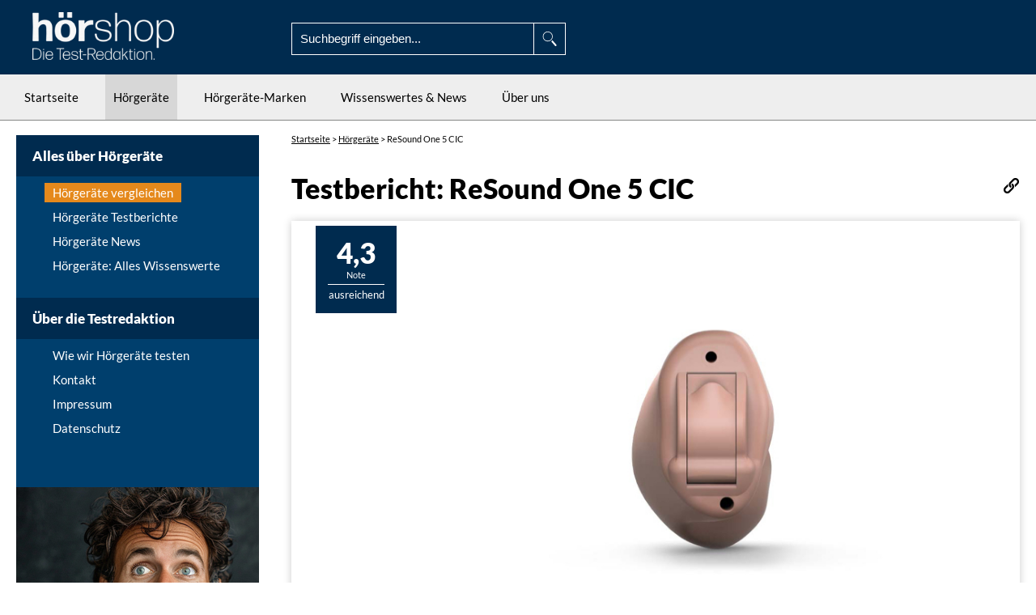

--- FILE ---
content_type: text/html; charset=UTF-8
request_url: https://www.hoershop.com/hoergeraete/testbericht/resound-one-5-cic-getestet-43772
body_size: 17004
content:
<!doctype html>
<html lang="de">

<head>
    <script src="https://www.zielbewusst-marketing.de/ccm19/public/app.js?apiKey=93ec13ac9e94149a25543cd70c67600c7149fc9e109082a3&amp;domain=d9fa240" referrerpolicy="origin"></script>
<meta charset="utf-8">
<meta name="viewport" content="width=device-width, initial-scale=1.0">

<link rel="apple-touch-icon" sizes="180x180" href="/img/system/favicon/apple-touch-icon.png?v=003">
<link rel="icon" type="image/png" sizes="32x32" href="/img/system/favicon/favicon-32x32.png?v=003">
<link rel="icon" type="image/png" sizes="16x16" href="/img/system/favicon/favicon-16x16.png?v=003">
<link rel="manifest" href="/img/system/favicon/site.webmanifest?v=003">
<link rel="mask-icon" href="/img/system/favicon/safari-pinned-tab.svg?v=003" color="#5bbad5">
<link rel="shortcut icon" href="/img/system/favicon/favicon.ico?v=003">
<meta name="msapplication-TileColor" content="#da532c">
<meta name="msapplication-config" content="/img/system/favicon/browserconfig.xml?v=003">
<meta name="theme-color" content="#ffffff">

<!-- STYLESHEET -->
<link rel="stylesheet" href="/assets/vendor/uikit/css/uikit.min.css?v=5" type="text/css" />
<link rel="stylesheet" href="/assets/vendor/ionicons/css/ionicons.min.css" type="text/css" />
<link rel="stylesheet" href="/assets/css/style.min.css?v=462" type="text/css" />
<style>.hide-onload{display:none!important;}</style>

<script>
    var _paq = window._paq = window._paq || [];
    /* tracker methods like "setCustomDimension" should be called before "trackPageView" */
    _paq.push(["setDomains", ["*.www.hoershop.com"]]);
    _paq.push(['trackPageView']);
    _paq.push(['disableCookies']);
    _paq.push(['enableLinkTracking']);
    _paq.push(['trackAllContentImpressions']);
    (function () {
        var u = "//hoershop.trustify.de/stats/";
        _paq.push(['setTrackerUrl', u + 'matomo.php']);
        _paq.push(['setSiteId', '1']);
        var d = document, g = d.createElement('script'), s = d.getElementsByTagName('script')[0];
        g.type = 'text/javascript';
        g.async = true;
        g.defer = true;
        g.src = u + 'matomo.js';
        s.parentNode.insertBefore(g, s);
    })();
</script>
<noscript><p><img src="//hoershop.trustify.de/stats/matomo.php?idsite=1&amp;rec=1" style="border:0;" alt="" /></p></noscript>

<!-- Google tag (gtag.js) Datenstream hoershop.com - GA4 -->
<script async src="https://www.googletagmanager.com/gtag/js?id=G-WRDTFFV3FM"></script>
<script> window.dataLayer = window.dataLayer || []; function gtag(){dataLayer.push(arguments);} gtag('js', new Date()); gtag('config', 'G-WRDTFFV3FM'); </script>
<!-- End Google tag -->

<script src="/assets/js/jquery-2.2.4.min.js" type="text/javascript"></script>
<script src="/assets/js/suche_laden.js?9518" type="text/javascript"></script>

<!-- Google AdSense -->
<script data-ad-client="ca-pub-7813739572192231" async src="https://pagead2.googlesyndication.com/pagead/js/adsbygoogle.js"></script>
<!-- End Google AdSense -->
	<title>Testbericht: ReSound One 5 CIC</title>
	<meta name="description" content="Hörgeräte-Test ★ ReSound One 5 CIC. Noten für: Hören, Bedienung, Streamen & Einfachheit. Jetzt den Testbericht lesen">
	<meta property="og:image" content="https://www.hoershop.com/hoergeraete/assets/images/devices/resound-one-cic-light-beige.jpg"/>
	<link rel="canonical" href="https://www.hoershop.com/hoergeraete/testbericht/resound-one-5-cic-getestet-43772"/>
	<meta name="ZOOMPAGEBOOST" content="0">
	<meta name="robots" content="index, follow, archive"/>

</head>

<body class="hoergeraete vergleich">
<div id="page">
	<!-- HEADER -->
	<div id="page-header" class="sticky-header uk-sticky" uk-sticky="top: 90; media:1024">
		<header>
            		<div id="uppermenu" class="wrap">
			<div id="mobile-menu-toggle" style="display:none">
				<a href="javascript:"><i class="ion-navicon"></i></a>
			</div>
			<div id="logo" itemscope itemtype="http://schema.org/Organization">
				<a class="desktop hide-on-sticky" itemprop="url" href="/"><img src="/img/system/logo.png" alt="HörShop Logo" width="175" title="HörShop - die Hörgeräte-Testredaktion" itemprop="logo"/></a>
				<a class="mobile" href="/"><img src="/img/system/logo-mobile.png" alt="HörShop Logo" title="Hörgeräte-Zubehör von HörShop"/></a>
				<a class="desktop-sticky show-on-sticky" href="/"><img src="/img/system/logo-mobile.png" alt="HörShop Logo" title="HörShop - die Hörgeräte-Testredaktion"></a>
			</div>
			<div id="search" class="hide-on-sticky">
				<div itemscope itemtype="http://schema.org/WebSite">
					<link itemprop="url" content="https://www.hoershop.com/"/>
					<form itemprop="potentialAction" itemscope itemtype="http://schema.org/SearchAction" method="get" action="/infos/suche/mysearch.php">
						<meta itemprop="target" content="https://www.hoershop.com/infos/suche/mysearch.php?q={zoom_query}"/>
						<input itemprop="query-input" type="search" name="zoom_query" placeholder="Suchbegriff eingeben..."   />
						<input type="submit" />
					</form>
				</div>
			</div>
			<div id="topmenu">
				<ul class="nolist horizontal">
					<!-- SUCHE -->
					<li class="mobile-search hide-onload mobile-lupe"></li>
					<div class="dropdown mobile-search-field hide-onload" uk-dropdown="pos:top-right">
						<div class="triangle" style="display:none"></div>
						<form method="get" action="/infos/suche/mysearch.php">
							<input type="search" name="zoom_query" placeholder="Suchbegriff eingeben ..." />
						</form>	
					</div>
				</ul>
			</div>
		</div>
		<div class="clear"></div>
            				<div id="horizontal-menu">
					<div class="wrap">
						<ul>
							<li>
								<a href="/" class="startseite" title="Zur Startseite">Startseite</a>
							</li>
							<li>
								<a href="/info/hoergeraete-news/testsieger-hoergeraete-1045" class="hoergeraete">Hörgeräte</a>
								<ul class="nolist">
									<li><a href="/hoergeraete/suche" class="vergleich">Hörgeräte vergleichen</a></li>
									<li><a href="/hoergeraete/testbericht/" class="test">Hörgeräte-Testberichte</a></li>
								</ul>
							</li>
							<li>
								<a href="/info/" class="news">Hörgeräte-Marken</a>
								<ul class="nolist">
									<li> <a href="/info/hersteller/bernafon/bernafon-viron-hoergeraete-1689">Bernafon Viron</a></li>
									<li> <a href="/info/hersteller/hansaton/hansaton-fokus-3913">Hansaton Fokus</a></li>
									<li> <a href="/info/hersteller/oticon/oticon-opn-s-hoergeraete-3-top-features-612">Oticon OPN S</a></li>
									<li> <a href="/info/hersteller/oticon/oticon-more-hoergeraete-uebersicht-1463">Oticon More</a></li>
									<li> <a href="/info/hersteller/phonak/phonak-lumity-3785">Phonak Lumity</a></li>
									<li> <a href="/info/hersteller/phonak/phonak-paradise-hoergeraete-uebersicht-316">Phonak Paradise</a></li>
									<li> <a href="/info/hersteller/phonak/phonak-marvel-hoergeraete-uebersicht-382">Phonak Marvel</a></li>
									<li> <a href="/info/hersteller/resound/resound-nexia-4454">ReSound Nexia</a></li>
									<li> <a href="/info/hersteller/resound/resound-one-hoergeraete-uebersicht-979">ReSound One</a></li>
									<li> <a href="/info/hersteller/resound/resound-quattro-hoergeraete-uebersicht-352">ReSound LiNX Quattro</a></li>
									<li> <a href="/info/hersteller/signia/signia-ix-4309">Signia IX</a></li>
									<li> <a href="/info/hersteller/signia/signia-ax-2350">Signia AX</a></li>
									<li> <a href="/info/hersteller/starkey/starkey-evolv-ai-2508">Starkey Evolv AI</a></li>
									<li> <a href="/info/hersteller/starkey/starkey-genesis-ai-4502">Starkey Genesis AI</a></li>
									<li> <a href="/info/hersteller/starkey/starkey-livio-ai-hoergeraete-850">Starkey Livio AI</a></li>
									<li> <a href="/info/hersteller/unitron/unitron-vivante-3790">Unitron Vivante</a></li>
									<li> <a href="/info/hersteller/unitron/unitron-dx-hoergeraete-uebersicht-1312">Unitron DX (Discover Next)</a></li>
									<li> <a href="/info/hersteller/widex/widex-moment-hoergeraete-932">Widex MOMENT</a></li>
								</ul>
							</li>
							<li>
								<a href="/info/" class="news">Wissenswertes &amp; News</a>
								<ul class="nolist">
									<li><a href="/info/hoergeraete-technik/im-ohr-hoergeraete-233">Im-Ohr-Hörgeräte</a></li>
									<li><a href="/info/hoergeraete-technik/unsichtbare-hoergeraete-172">Unsichtbare Hörgeräte</a></li>
									<li><a href="/info/hoergeraete-technik/exhoerer-hoergeraete-1054">Exhörer-Hörgeräte</a></li>
									<li><a href="/info/hoergeraete-technik/hoergeraete-und-die-krankenkasse-kostenuebernahme-2022-2307">Hörgeräte und die Krankenkasse</a></li>
									<li><a href="/info/allgemein/hoergeraete-ohne-zuzahlung-2695">Hörgeräte zum Nulltarif</a></li>
									<li><a href="/info/hoergeraete-technik/hoergeraetepreise-1056">Hörgerätepreise</a></li>
									<li><a href="/info/hoergeraete-technik/hoergeraete-ferneinstellung-880">Hörgeräte-Ferneinstellung</a></li>
									<li><a href="/info/hoergeraete-technik/gewoehnung-an-hoergeraete-1480">Gewöhnung an Hörgeräte</a></li>
									<li><a href="/info/besser-hoeren/mini-hoergeraete-vergleich-3084">Mini Hörgeräte</a></li>
									<li><a href="/info/hoergeraetezubehoer/hoergeraete-zubehoer-3260">Hörgeräte Zubehör</a></li>
									<li><a href="/info/hoergeraete-technik/hoergeraete-mit-bluetooth-3589">Hörgeräte mit Bluetooth</a></li>
									<li><a href="/info/hoergeraete-technik/frequenzkanaele-bei-hoergeraeten-241">Hörgeräte mit vielen Frequenzkanälen</a></li>
									<li><a href="/info/hoergeraete-news/testsieger-hoergeraete-1045">Testsieger Hörgeräte</a></li>
									<li><a href="/info/hoergeraete-news/eigenmarken-bei-hoergeraeten-2882">Eigenmarken bei Hörgeräten</a></li>
									<li><a href="/info/hoergeraete-news/hoergeraete-kaufen-expertentipps-1437">Hörgeräte kaufen</a></li>
									<li><a href="/info/hoergeraete-technik/technik-in-hoergeraeten-3816">Definitionen: Technik in Hörgeräten</a></li>
									<li><a href="/info/hoergeraete-technik/akku-hoergeraete-1267">Hörgeräte: Akku oder Batterie?</a></li>
									<li><a href="/info/hoergeraete-technik/raeumliches-hoeren-richtmikrofon-1055">Richtmikrofone: Räumliches Hören mit Hörgeräten</a></li>
									<li><a href="/info/besser-hoeren/schwerhoerigkeit-ab-wann-braucht-man-ein-horgerat-3317">Schwerhörigkeit: Ab wann braucht man ein Hörgerät?</a></li>
									<li><a href="/info/besser-hoeren/schwerhorigkeit-und-hyperakusis-3666">Schwerhörigkeit und Hyperakusis: wenn Geräusche zur Qual werden</a></li>
									<li><a href="/info/hoergeraete-technik/ip68-schutz-hoergeraete-1012">Hörgeräte mit IP68 (Schutz gegen Wasser)</a></li>
								</ul>
							</li>
							<li class="">
								<a href="/hoergeraete/testbericht/" class="uber-uns">Über uns</a>
								<ul class="nolist">
									<li><a href="/hoergeraete/testbericht/" class="test">Wie wir Hörgeräte testen</a></li>
									<li><a href="/infos/kontakt.php" class="kontaktseite">Kontakt</a></li>
									<li><a href="/infos/impressum.php" class="impressum">Impressum</a></li>
									<li><a href="/infos/datenschutzhinweis.php" class="datenschutz">Datenschutz</a></li>
								</ul>
							</li>
						</ul>
					</div>
				</div>

<style>
	#page-header.sticky-header {
    	height: 142px;
	}
	
	#horizontal-menu {
		background: #eee;
		border-bottom: 1px solid #868786;
		position: absolute;
		z-index: 90000;
		width: 100%;
	}
	
	.uk-sticky-fixed #horizontal-menu {
		margin-top: -27px;
	}
	
	#horizontal-menu ul {
		margin: 0px;
		padding: 0px;
	}
	
	#horizontal-menu ul li {
		list-style: none;
		display: inline-block;
		margin: 0px 20px 0px 0px;
	}
	
	#horizontal-menu ul li a {
		text-decoration: none;
		transition: 0.3s;
		padding: 17px 10px;
		display: inline-block;
	}
	
	#horizontal-menu ul li a:hover {
		background: #d7d7d7;
	}
	
	body.startseite #horizontal-menu ul li a.startseite, body.shop #horizontal-menu ul li a.shop, body.hoergeraete #horizontal-menu ul li a.hoergeraete, body.news #horizontal-menu ul li a.news, body.uber-uns #horizontal-menu ul li a.uber-uns, body.kontakt #horizontal-menu ul li a.kontakt  {
		background: #d7d7d7;
	}
	
	#horizontal-menu ul li ul {
		position: absolute;
		display: none;
		min-width: 200px;
		background: #002b4f;
		padding: 5px 15px;
	}
	
	#horizontal-menu ul li:hover ul {
		display: block;
	}
	
	#horizontal-menu ul li ul li {
		display: block;
		margin: 0px;
		padding: 0px;
		padding-bottom: 10px;
		border-bottom: 1px solid #fff;
		margin-top: 10px;
	}
	
	#horizontal-menu ul li ul li:last-child {
		border: 0px;
	}
	
	#horizontal-menu ul li ul li a {
		color: #fff;
		margin: 0px;
		padding: 0px;
	}
	
	#horizontal-menu ul li ul li a:hover {
		background: none;
		font-weight: 700;
	}
	
	.batterien #horizontal-menu ul li ul li a.batterien, .domes #horizontal-menu ul li ul li a.domes, .cerumen #horizontal-menu ul li ul li a.cerumen, .vergleich #horizontal-menu ul li ul li a.vergleich, .test #horizontal-menu ul li ul li a.test, .service #horizontal-menu ul li ul li a.service, .newsletter #horizontal-menu ul li ul li a.newsletter, .kundenstimmen #horizontal-menu ul li ul li a.kundenstimmen, .kontaktseite #horizontal-menu ul li ul li a.kontaktseite, .versandkosten #horizontal-menu ul li ul li a.versandkosten, .impressum #horizontal-menu ul li ul li a.impressum, .datenschutz #horizontal-menu ul li ul li a.datenschutz, .agb #horizontal-menu ul li ul li a.agb, .widerruf #horizontal-menu ul li ul li a.widerruf {
		background: none;
		font-weight: 700;
	}
	
	@media (max-width: 1023px) {
		#page-header.sticky-header {
			height: 50px;
		}
		
		#horizontal-menu {
			display: none;
		}
	}
</style>		</header>
	</div>

	<!-- HAUPTINHALT -->
	<div id="page-content">
		<div class="wrap">
			<div id="content" class="hoergeraete-detailseite">
				<!-- BREADCRUMBS -->
				<div class="breadcrumbs">
                        <span itemscope itemtype="http://schema.org/BreadcrumbList">
                            <span itemprop="itemListElement" itemscope itemtype="http://schema.org/ListItem">
                                <a href="/" itemprop="item" title=""><span itemprop="name">Startseite</span></a>
                                <meta itemprop="position" content="1"/>
                            </span> &gt;
                            <span itemprop="itemListElement" itemscope itemtype="http://schema.org/ListItem">
                                <a href="/hoergeraete/suche" itemprop="item" title=""><span itemprop="name">Hörgeräte</span></a>
                                <meta itemprop="position" content="2"/>
                            </span> &gt;
                            <span itemprop="itemListElement" itemscope itemtype="http://schema.org/ListItem">
                                <span itemprop="name">ReSound One 5 CIC</span>
                                <meta itemprop="position" content="3"/>
                            </span>
                        </span>
				</div>
				<section>
					<!-- CONTENT HEADER - BILD UND TEXT AUF BILD -->
					<header>
						<!-- The text field -->
						<input id="link-kopieren-input" type="text" value="https://www.hoershop.com/hoergeraete/testbericht/resound-one-5-cic-getestet-43772" style="opacity: 0;">
						<!-- The button used to copy the text -->
						<div id="link-kopieren" onclick="copyFunction()"></div>
						<script>
                            function copyFunction() {
                                /* Get the text field */
                                var copyText = document.getElementById("link-kopieren-input");

                                /* Select the text field */
                                copyText.select();
                                copyText.setSelectionRange(0, 99999); /* For mobile devices */

                                /* Copy the text inside the text field */
                                document.execCommand("copy");

                                /* Alert the copied text */
                                alert("Der Link wurde erfolgreich kopiert.");
                            }
						</script>


						<h1>
							Testbericht: ReSound One 5 CIC</h1>
						<div class="feature-image">
							<img src="https://www.hoershop.com/hoergeraete/assets/images/devices/resound-one-cic-light-beige.jpg?51673" alt="ReSound: hellbeiges Im-Ohr-Gerät" title="ReSound One 5 CIC: Klein und nahezu unsichtbar - so wünschen wir uns gutes, natürliches Hören."/>
						</div>
						<div class="feature-text">
							<div class="note">
								<span class="ziffer">4,3</span>
								<span class="small">Note</span>
								<span class="wort">ausreichend</span>
							</div>
						</div>
					</header>
                                        					<article>
						<!-- HAUPCONTEN FULLWIDTH -->
						<main>
							<div class="leftside">
								<h2>Das ReSound One 5 CIC									im Test</h2>
                                
                                									<p style="color:red;">Zu diesen Geräten gibt es bereits einen Nachfolger. Wir haben daher eine Abwertung vorgenommen. Die aktuellen Hörgeräte finden Sie über unseren großen <a href=https://www.hoershop.com/hoergeraete/suche>Hörgerätevergleich</a>.</p>
                                								<p><p>ReSound stellt mit One 5 CIC ein Modell aus einer noch moderaten Preiskategorie vor. Man kann damit leichte bis hochgradige Hörverluste ausgleichen. Es ist ein zierliches, kleines Hörgerät, das durch die Trageposition direkt im Gehörgang einen guten Klang liefert. Getragen wird es im Ohr.</p></p>
                                                                									<p class="highlight-info">Mit diesen kleinen Im-Ohr-Geräten komplettiert der Hersteller seine <a href=https://www.hoershop.com/info/hersteller/resound/resound-one-hoergeraete-uebersicht-979>Resound One</a>-Familie. Ein neuer Chip und kleinerer Verstärker ermöglichen diese diskrete Bauform.</p>
                                								<h2>Hörkomfort</h2>
								<p><p>Was ist den meisten Hörgeräteträgern lästig: Genau, die Nebengeräusche. Deshalb schauen wir uns als Erstes an, welche Komfortmerkmale das Testgerät enthält. Beim One 5 CIC ist eine solide Komfort-Programmierung durch den Hörakustiker möglich. Eine normale Störlärmunterdrückung ist auf jeden Fall vorhanden. Sie soll konstante Geräusche wie Straßenlärm oder das Rauschen der Klimaanlage dämpfen. In unserem Testgerät aus dem Hause ReSound haben wir etwas mehr Regeltiefe erhofft, aber – nun ja. </p>
<p>Immerhin, im One 5 CIC ist ein sogenannter Knallfilter enhalten. Aber ob der immer ausreicht? Wir sind glücklich, dass im One 5 CIC eine Windabsenkung enthalten ist.  Mit 12 Frequenzbändern kann man schon einen ganz guten Klang einstellen. Ein leidenschaftlicher Musiker wird damit nicht ganz zufrieden sein, aber für normale Hör- und Klangbedürfnisse reicht diese Anzahl völlig aus.  Beim One 5 CIC muss man das 3D-Hören nicht erst rekonstruieren, denn es bleibt ganz normal erhalten. Möglich wird das durch den tiefen Sitz im Gehörgang. </p>
<p>Manchmal erleben wir Hörgeräte, die sehr erfolgreich Daten mit Hilfe künstlicher Intelligenz verarbeiten, aber hier in diesem Gerät ist das noch nicht der Fall.</p></p>
                                									<p class="highlight-info">In unserem Beitrag erklären wir Ihnen die Hintergründe zu <a href=https://www.hoershop.com/info/hoergeraete-technik/frequenzkanaele-bei-hoergeraeten-241>Frequenzkanälen</a>. Lesen Sie sich ein und nutzen Sie unsere Filtermöglichkeiten bei der Hörgerätesuche.</p>
                                								<p><strong>Note Hörkomfort:
										<span class="note-hervorheben">3,0</span></strong>
								</p>
                                                                
                                                                
                                <div id="id-3" data-track-content=""></div>
<script>getAd('#id-3', 3);</script>
								<h2>Bedienung & Konnektivität</h2>
								<p><p>Die meisten Hörgeräte passen sich vollautomatisch ihrer Umgebung an. Dennoch ist es manchmal sehr praktisch, wenn man selber etwas verändern kann. Schließlich weiß das Hörgerät nicht, wie man gerade empfindet. Wir haben uns angeschaut, welche Bedienmöglichkeiten das One 5 CIC im Angebot hat: Als erstes haben wir einen Taster direkt am Hörgerät entdeckt. Das ist sehr sinnvoll, denn es ist die einfachste und schnellste Möglichkeit, etwas zu verändern. Die Lautstärke lässt sich darüber anpassen, und auch verschiedene Hörprogramme können eingeschaltet werden. Falls man lieber nichts direkt am Ohr verstellen will, kann man den Taster natürlich auch deaktivieren. Leider ist dieses Hörgerät nicht über eine Fernbedienung einstellbar – da gehen ein paar Punkte verloren.</p>
<p>Seit einiger Zeit gibt es den Trend, Hörgeräte über Sprachbefehle lauter oder leiser zu stellen. Die Idee ist wirklich gut, aber ReSound ist bei diesem Gerät noch nicht soweit. Machen Sie sich nichts draus, dieses Feature wäre schön, ist aber verzichtbar. Tap Control wäre auch eine interessante Funktion gewesen. Da kann man nämlich mit einem kurzen Fingertipp aufs Ohr die Funktion verändern. Aber das gibt hier im One 5 CIC noch nicht. </p>
<p>Im App-Store haben wir vergeblich nach einer App zur weiteren Einstellung gesucht, das hätten wir uns anders gewünscht.  Eine Verbindungsmöglichkeit zu anderen Audioquellen ist hier nicht vorgesehen. Schade, denn eine drahtlose Streamingfunktion hätte einen echten Mehrwert geboten. </p>
<p> </p></p>
                                									<p class="highlight-info">Am besten funktioniert das CIC in seiner Vollautomatik. Wenn Sie jedoch selbst Einstellungen vornehmen möchten, verwenden Sie einfach den kleinen Taster.</p>
                                								<div id="localhearo-bedienung"></div>
								<script>
                                    getAd('#localhearo-bedienung', 1);
								</script>
								<p><strong>Note Bedienung & Konnektivität:
										<span class="note-hervorheben">3,5</span></strong>
								</p>
                                								<div class="clear"></div>
                                
                                <!-- START CODE-BEREICH 1 ---------->
<div class="features-hoergeraete">
            <hr>
                <h2>Die besten Alternativen zum One 5 CIC</h2>
        <p>In unserer Datenbank befinden sich 154 Testberichte über Hörgeräte, die ähnliche technische Eigenschaften wie dieses Hörgerät aufweisen (also: Im-Ohr-Hörgerät in sehr kompakter Bauform            in Größe "XS",
            nicht aufladbar,
            geeignet für Hörverlust-Grad leicht, mittel & stark).
            Hier sind die besten 3 (Redaktionsstand 21.01.2026):</p>
    
    
    
    <table border="0" cellspacing="0" cellpadding="0">
        <tbody>
                            <tr>
                    <td class="img-block">
                        <a href="https://www.hoershop.com/hoergeraete/testbericht/nuear-ne-nxg-ai-24-cic-wireless-getestet-431622" title="Zum Hörgerät NuEar NE NXG AI 24 CIC Wireless">
                            <img src="https://www.hoershop.com/hoergeraete/assets/images/devices/small/starkey-genesis-cic-2xschw.jpg?65182" alt="Audio Service: Zwei Akku Hörgeräte Audio Service Duo mit Dünnschlauch" title="Audio Service G5 4 Duo Li-Ion: Akku-betriebene Hörsysteme mit Dünnschlauch Anbindung" style="margin: 0px !important;">
                        </a>
                    </td>
                    <td>
                        <a href="https://www.hoershop.com/hoergeraete/testbericht/nuear-ne-nxg-ai-24-cic-wireless-getestet-431622" title="Zum Hörgerät NuEar NE NXG AI 24 CIC Wireless">
                            NuEar NE NXG AI 24 CIC Wireless                        </a>
                    </td>
                    <td>
                        Gesamtnote: 1,4                    </td>
                </tr>
                            <tr>
                    <td class="img-block">
                        <a href="https://www.hoershop.com/hoergeraete/testbericht/audibel-intrigue-ai-24-cic-wireless-getestet-431619" title="Zum Hörgerät Audibel Intrigue AI 24 CIC Wireless">
                            <img src="https://www.hoershop.com/hoergeraete/assets/images/devices/small/starkey-genesis-cic-2xschw.jpg?65182" alt="Audio Service: Zwei Akku Hörgeräte Audio Service Duo mit Dünnschlauch" title="Audio Service G5 4 Duo Li-Ion: Akku-betriebene Hörsysteme mit Dünnschlauch Anbindung" style="margin: 0px !important;">
                        </a>
                    </td>
                    <td>
                        <a href="https://www.hoershop.com/hoergeraete/testbericht/audibel-intrigue-ai-24-cic-wireless-getestet-431619" title="Zum Hörgerät Audibel Intrigue AI 24 CIC Wireless">
                            Audibel Intrigue AI 24 CIC Wireless                        </a>
                    </td>
                    <td>
                        Gesamtnote: 1,4                    </td>
                </tr>
                            <tr>
                    <td class="img-block">
                        <a href="https://www.hoershop.com/hoergeraete/testbericht/amplifon-ampli-mini-5-ge-cic-wireless-getestet-431620" title="Zum Hörgerät Amplifon ampli-mini 5 GE CIC Wireless">
                            <img src="https://www.hoershop.com/hoergeraete/assets/images/devices/small/starkey-genesis-cic-2xschw.jpg?65182" alt="Audio Service: Zwei Akku Hörgeräte Audio Service Duo mit Dünnschlauch" title="Audio Service G5 4 Duo Li-Ion: Akku-betriebene Hörsysteme mit Dünnschlauch Anbindung" style="margin: 0px !important;">
                        </a>
                    </td>
                    <td>
                        <a href="https://www.hoershop.com/hoergeraete/testbericht/amplifon-ampli-mini-5-ge-cic-wireless-getestet-431620" title="Zum Hörgerät Amplifon ampli-mini 5 GE CIC Wireless">
                            Amplifon ampli-mini 5 GE CIC Wireless                        </a>
                    </td>
                    <td>
                        Gesamtnote: 1,4                    </td>
                </tr>
                    </tbody>
    </table>
            <hr>
    </div>
<!-- ENDE CODE-BEREICH 1 ---------->
								<h2>Einfachheit & Sicherheit</h2>
								<p><p>Weiter geht es im Test: Wie steht es um die Benutzerfreundlichkeit? Ist es einfach oder kompliziert, mit dem Hörgerät umzugehen? Das One 5 CIC greift auf die wichtigsten Höreinstellungen automatisch zu und erleichtert damit die tägliche Nutzung. Wer jedoch häufig wechselnde akustische Umgebungen erlebt, sollte sich die manuellen Zusatzprogramme konfigurieren lassen.  Die Gewöhnung an das neue Hörgefühl unterstützt dieses Gerät mit einem vollautomatischen Eingewöhnungsmanager. Der passt in kaum spürbaren Schritten die Verstärkung so lange an, bis mein Hörverlust komplett ausgeglichen ist. Ich muss nichts weiter machen als regelmäßig meine Hörgeräte tragen. <br /><br />One 5 CIC setzt auf die Stromversorgung mit Batterien statt mit Akkus. Vorteil: Sehr lange Laufzeit mit einer Batterie. Um die Stromversorgung muss man sich, im Gegensatz zu Akkulösungen, nur äußerst selten kümmern. Nachteil: Es fällt Abfall in Form von verbrauchten Batterien an. In diesem Hörgerät kommt eine <a href="https://www.hoershop.com/produkte/uebersicht-hoergeraete-batterien.php">Hörgerätebatterie</a> der Größe 10 zum Einsatz.<br /><br />Das Hörgerät wurde in die IP-Schutzklasse 68 eingestuft. Das garantiert einen umfassenden Schutz gegen das Eindringen von Staub. Auch Wasser kann dem Hörgerät nicht so leicht etwas anhaben. Damit ist es bestens gewappnet für Outdoor-Aktivitäten, wo es schon einmal nass und schmutzig werden kann. Gehen Sie trotzdem nicht unbedingt baden oder schwimmen mit den Hörgeräten. Badezusätze oder auch der Salzgehalt im Meerwasser verändern die Zusammensetzung und können letztendlich doch schaden. </p></p>
                                								<p><strong>Note Einfachheit & Sicherheit:
										<span class="note-hervorheben">2,3</span></strong>
								</p>
                                                                <div id="id-4" data-track-content=""></div>
<script>getAd('#id-4', 4);</script>								<h2>Extras</h2>
								<p><p>Bevor wir zum Ende kommen, werfen wir noch einen Blick auf die Extras: Hier ist uns die Tinnitus-Option aufgefallen. Wer mag, kann sich ein spezielles Tinnitus-Programm einrichten lassen. Das legt bei Bedarf ein sanftes Rauschen auf die Ohren, um vom nervigen Tinnitus ein wenig abzulenken. Die Geräusche können nach dem persönlichen Hörgeschmack gestaltet werden. </p>
<p>Ein schönes Feature wäre ein Fernwartungsservice, um sich vom Hörprofi auch dann helfen zu lassen, wenn man gerade nicht ins Geschäft kommen kann. Aber leider gibt es das hier nicht, also gibt es auch keinen Extrapunkt. </p>
<p>Hätte ReSound Bewegungssensoren in dieses Hörgerät integriert, dann könnte sogar ein individuelles Gesundheits-Tracking erfolgen. Das ist hier aber nicht der Fall. Diese Punkte gehen dem One 5 CIC in der Wertung verloren. Jetzt wäre es noch schön gewesen, ein paar Lifestyle-Funktionen zu haben, aber die gibt es im One 5 CIC nicht. Andere Hörgeräte können mit Sprachübersetzer oder Sturzalarm punkten, aber hier bleibt es beim üblichen Funktionsumfang.</p></p>
                                								<p><strong>Note Extras:
										<span class="note-hervorheben">3,3</span></strong>
								</p>
								<h2>
									Fazit: ReSound One 5 CIC</h2>
								<p class="endnote"><strong><p>Im Gesamtergebnis landet dieses Testgerät auf den hinteren Plätzen und lässt einige Ausstattungsmerkmale vermissen. Wir vergeben die Note 4,26. Für anspruchsarme Hörer ist das in Ordnung, für einen sehr aktiven Lebensstil empfehlen wir allerdings ein Hörgerät mit umfangreicheren Komfortmerkmalen.</p></strong></p>
                                                                
                                <!-- START CODE-BEREICH 2 ---------->
<div class="features-hoergeraete">
            <hr>
        
            <h2>Top-Alternativen aus derselben Preisgruppe</h2>
        <p>Welche Geräte zeigen in einer vergleichbaren Preisgruppe momentan die besten technischen Ergebnisse? Hier sind die aktuellen Top 3:</p>
    
    
    <table border="0" cellspacing="0" cellpadding="0">
        <tbody>
                            <tr>
                    <td class="img-block">
                        <a href="https://www.hoershop.com/hoergeraete/testbericht/philips-hearlink-3050-mnr-t-r-getestet-431435" title="Zum Hörgerät Philips HearLink 3050 MNR T R">
                            <img src="https://www.hoershop.com/hoergeraete/assets/images/devices/small/philips-hearlink-050-mnrtr.jpg?75222" alt="Audio Service: Zwei Akku Hörgeräte Audio Service Duo mit Dünnschlauch" title="Audio Service G5 4 Duo Li-Ion: Akku-betriebene Hörsysteme mit Dünnschlauch Anbindung" style="margin: 0px !important;">
                        </a>
                    </td>
                    <td>
                        <a href="https://www.hoershop.com/hoergeraete/testbericht/philips-hearlink-3050-mnr-t-r-getestet-431435" title="Zum Hörgerät Philips HearLink 3050 MNR T R">
                            Philips HearLink 3050 MNR T R                        </a>
                    </td>
                    <td>
                        Gesamtnote: 1,7                    </td>
                </tr>
                            <tr>
                    <td class="img-block">
                        <a href="https://www.hoershop.com/hoergeraete/testbericht/philips-hearlink-3050-mnb-r-getestet-432653" title="Zum Hörgerät Philips HearLink 3050 MNB R">
                            <img src="https://www.hoershop.com/hoergeraete/assets/images/devices/philips_hearlink50_minibte4.webp?65501" alt="Audio Service: Zwei Akku Hörgeräte Audio Service Duo mit Dünnschlauch" title="Audio Service G5 4 Duo Li-Ion: Akku-betriebene Hörsysteme mit Dünnschlauch Anbindung" style="margin: 0px !important;">
                        </a>
                    </td>
                    <td>
                        <a href="https://www.hoershop.com/hoergeraete/testbericht/philips-hearlink-3050-mnb-r-getestet-432653" title="Zum Hörgerät Philips HearLink 3050 MNB R">
                            Philips HearLink 3050 MNB R                        </a>
                    </td>
                    <td>
                        Gesamtnote: 1,7                    </td>
                </tr>
                            <tr>
                    <td class="img-block">
                        <a href="https://www.hoershop.com/hoergeraete/testbericht/audio-service-g8-8-mood-r-li-t-8-getestet-431354" title="Zum Hörgerät Audio Service G8 8 Mood R LI T 8">
                            <img src="https://www.hoershop.com/hoergeraete/assets/images/devices/small/audioservice_r-li-t-rosegold.jpg?42681" alt="Audio Service: Zwei Akku Hörgeräte Audio Service Duo mit Dünnschlauch" title="Audio Service G5 4 Duo Li-Ion: Akku-betriebene Hörsysteme mit Dünnschlauch Anbindung" style="margin: 0px !important;">
                        </a>
                    </td>
                    <td>
                        <a href="https://www.hoershop.com/hoergeraete/testbericht/audio-service-g8-8-mood-r-li-t-8-getestet-431354" title="Zum Hörgerät Audio Service G8 8 Mood R LI T 8">
                            Audio Service G8 8 Mood R LI T 8                        </a>
                    </td>
                    <td>
                        Gesamtnote: 1,8                    </td>
                </tr>
                    </tbody>
    </table>
    </div>
<!-- ENDE CODE-BEREICH 1 ---------->                                
                                
								<p>&nbsp;</p>
								<p class="small">
									Unser ReSound One 5 CIC									Testbericht wurde am 17.10.2022									erstellt und zuletzt am 02.07.2024 aktualisiert									. Die Gesamtnote 4,26 setzt sich
									zusammen aus
                                    &raquo;Hörkomfort (40% Gewichtung): Note 3,0 | &raquo;Bedienung & Konnektivität (28% Gewichtung): Note 3,5 | &raquo;Einfachheit & Sicherheit (17% Gewichtung): Note 2,3 | &raquo;Extras (15% Gewichtung): Note 3,3 |  Wie wir testen, erfahren Sie in unseren <a href="/hoergeraete/testbericht/">Beurteilungskriterien
										und Teststandards</a>.</p>
								<p>&nbsp;</p>
								<p>&nbsp;</p>
                                
                                <div id="id-5" data-track-content=""></div>
<script>getAd('#id-5', 5);</script>
								<p>&nbsp;</p>

								<h2>FAQ</h2>
								<p><h3>Wie groß ist das One 5 CIC von ReSound?</h3>
<p>Da eine Größe in Millimetern nicht erklärt, wie groß ein Hörgerät wirkt, haben wir die Größenanmutung in Klassen unterteilt. Klasse "XXS" ist praktisch unsichtbar, Klasse "M" hat die größte Anmutung. Das One 5 CIC von ReSound befindet sich in der Größenklasse XS. Man könnte es also als recht klein bezeichnen.</p>
<h3>Wie ist der Preis des ReSound One 5 CIC?</h3>
<p>One 5 CIC von Hersteller ReSound wird von Hörakustikern in Deutschland momentan in einem Preisrahmen von ca. zwischen 2.000,00 € und 2.500,00 € angeboten. Um die Preis-Leistung zu beurteilen, sollten Sie die Gesamt-Testnote von 4,3 (ausreichend) mit ins Auge fassen.</p>
<h3>Wie gut hört man mit dem ReSound One 5 CIC?</h3>
<p>ReSound One 5 CIC bekommt von uns eine Note für den Hörkomfort von 3,0 (befriedigend). Das ReSound-Hörgerät bekommt für seine Unterdrückung von Windgeräuschen das Prädikat 'brauchbar' (2 von 5 Sternen). Die Lärmunterdrückung des Gerätes erreicht 2 von 5 Sternen. 12 Frequenzbänder sind in diesem Hörgerät separat für die Verarbeitung von Tonlagen einstellbar (Top-Werte der aktuellen Spitzenmodelle: 24).</p>
<h3>Für wen ist das ReSound One 5 CIC geeignet?</h3>
<p>Wenn Ihr Hördefizit Hörverlust leicht, mittel oder stark ist, könnte das ReSound One 5 CIC für Sie geeignet sein. Dieser sogenannte "Anpassbereich" des Hörgerätes wird vom Hersteller festgelegt und hat unter anderem mit der Verstärkung des Hörgerätes zu tun. Ob das Gerät tatsächlich für Sie geeignet ist, kann nur ein Hörakustiker/in vor Ort bei Ihnen sinnvoll beurteilen, nachdem ein ausführlicher Hörtest durchgeführt wurde.</p>
<script type="application/ld+json">// <![CDATA[
{
 "@context": "https://schema.org",
 "@type": "FAQPage",
 "mainEntity": [
  {
   "@type": "Question",
   "name": "Wie groß ist das One 5 CIC von ReSound?",
   "acceptedAnswer": {
    "@type": "Answer",
    "text": "Da eine Größe in Millimetern nicht erklärt, wie groß ein Hörgerät wirkt, haben wir die Größenanmutung in Klassen unterteilt. Klasse \"XXS\" ist praktisch unsichtbar, Klasse \"M\" hat die größte Anmutung. Das One 5 CIC von ReSound befindet sich in der Größenklasse XS. Man könnte es also als recht klein bezeichnen."
   }
  },
  {
   "@type": "Question",
   "name": "Wie ist der Preis des ReSound One 5 CIC?",
   "acceptedAnswer": {
    "@type": "Answer",
    "text": "One 5 CIC von Hersteller ReSound wird von Hörakustikern in Deutschland momentan in einem Preisrahmen von ca. zwischen 2.000,00 € und 2.500,00 € angeboten. Um die Preis-Leistung zu beurteilen, sollten Sie die Gesamt-Testnote von 4,3 (ausreichend) mit ins Auge fassen."
   }
  },
  {
   "@type": "Question",
   "name": "Wie gut hört man mit dem ReSound One 5 CIC?",
   "acceptedAnswer": {
    "@type": "Answer",
    "text": "ReSound One 5 CIC bekommt von uns eine Note für den Hörkomfort von 3,0 (befriedigend). Das ReSound-Hörgerät bekommt für seine Unterdrückung von Windgeräuschen das Prädikat 'brauchbar' (2 von 5 Sternen). Die Lärmunterdrückung des Gerätes erreicht 2 von 5 Sternen. 12 Frequenzbänder sind in diesem Hörgerät separat für die Verarbeitung von Tonlagen einstellbar (Top-Werte der aktuellen Spitzenmodelle: 24)."
   }
  },
  {
   "@type": "Question",
   "name": "Für wen ist das ReSound One 5 CIC geeignet?",
   "acceptedAnswer": {
    "@type": "Answer",
    "text": "Wenn Ihr Hördefizit Hörverlust leicht, mittel oder stark ist, könnte das ReSound One 5 CIC für Sie geeignet sein. Dieser sogenannte \"Anpassbereich\" des Hörgerätes wird vom Hersteller festgelegt und hat unter anderem mit der Verstärkung des Hörgerätes zu tun. Ob das Gerät tatsächlich für Sie geeignet ist, kann nur ein Hörakustiker/in vor Ort bei Ihnen sinnvoll beurteilen, nachdem ein ausführlicher Hörtest durchgeführt wurde."
   }
  }
 ]
} 
// ]]></script></p>

								<div style="clear: both;"></div>
								<p>&nbsp;</p>
                                
                                									<h2>Hörgeräte vergleichen: Jetzt alle weiteren aktuellen Testberichte entdecken</h2>
									<p>Finden und sortieren Sie jetzt alle aktuell erfassten Hörgeräte. Dabei haben Sie uneingeschränkten Zugriff auf alle Filter, mit denen Sie die Top-Hörgeräte schnell auf einen Blick sehen können.</p>
									<p><a href="/hoergeraete/suche" class="button">Jetzt Hörgeräte vergleichen</a></p>
									<p>&nbsp;</p>
									<a href="/hoergeraete/suche"><img src="/img/hoergeraete-finder/hoergeraete-online-vergleichen-03.webp" alt="Zwei unterschiedlich große Tomaten als Synonym für den Vergleich von Hörgeräten" width="627" height="627" title="Zur Hörgeräte-Suche"/></a>								<p>&nbsp;</p>
								<p>&nbsp;</p>
								<div style="clear: both;"></div>

						</main>
						<!-- HAUPCONTEN FULLWIDTH ENDE -->

						<aside>
							<div class="rightside">
								<div class="uebersicht-box">
									<p class="h2">Alles auf einen Blick:</p>
                                    									<p class="uebersicht">
										<img src="/img/hoergeraete-finder/icons/icon_bauform-ido.png" title="Bauform: die Trageposition direkt im Gehörgang" alt="Icon der Bauform"/><span class="small">Bauform:</span><br/>Im-Ohr-Hörgerät mini									</p>
									<p class="uebersicht">
										<img src="/img/hoergeraete-finder/icons/icon_ohr.png" title="Position am Ohr: im Ohr" alt="Icon der Position am Ohr"/><span class="small">Position am Ohr:</span><br/>im Ohr									</p>
									<p class="uebersicht">
										<img src="/img/hoergeraete-finder/icons/icon_groesse.png" title="Größe: zierliches, kleines Hörgerät" alt="Icon der Größe"/><span class="small">Größe:</span><br/>XS - sehr klein									</p>
									<p class="uebersicht">
										<img src="/img/hoergeraete-finder/icons/icon_geraeusch.png" title="Geräuschmanagement: befriedigend" alt="Icon des Geräuschmanagements"/><span class="small">Geräuschmanagement:</span><br/>befriedigend									</p>
									<p class="uebersicht">
										<img src="/img/hoergeraete-finder/icons/icon_regler.png" title="Equalizer: Mit 12 Frequenzbändern kann man schon einen ganz guten Klang einstellen. Ein leidenschaftlicher Musiker wird damit nicht ganz zufrieden sein, aber für normale Hör- und Klangbedürfnisse reicht diese Anzahl völlig aus.  Bänder" alt="Icon der Equalizer-Bänder"/><span class="small">Equalizer:</span><br/>12										Bänder</p>
									<p class="uebersicht">
										<img src="/img/hoergeraete-finder/icons/icon_streaming.png" title="Streaming: Eine Verbindungsmöglichkeit zu anderen Audioquellen ist hier nicht vorgesehen. Schade, denn eine drahtlose Streamingfunktion hätte einen echten Mehrwert geboten. " alt="Icon von Streaming"/><span class="small">Streaming:</span><br/>nein									</p>
									<p class="uebersicht">
										<img src="/img/hoergeraete-finder/icons/icon_aufladbar.png" title="Aufladbar: One 5 CIC setzt auf die Stromversorgung mit Batterien statt mit Akkus. Vorteil: Sehr lange Laufzeit mit einer Batterie. Um die Stromversorgung muss man sich, im Gegensatz zu Akkulösungen, nur äußerst selten kümmern. Nachteil: Es fällt Abfall in Form von verbrauchten Batterien an. In diesem Hörgerät kommt eine Hörgerätebatterie der Größe 10 zum Einsatz." alt="Icon für Aufladbar"/><span class="small">Aufladbar:</span><br/>nein									</p>
									<p class="uebersicht">
										<img src="/img/hoergeraete-finder/icons/icon_preis.png" title="Preisklasse: €€€€" alt="Icon für die Preisklasse"/><span class="small">Preisklasse:</span><br/><img title="Preisklasse €€€€" src="/img/system/preisklasse-04_white.jpg" class="preisklasse">
									</p>
                                    										<p class="uebersicht">
											<img src="/img/hoergeraete-finder/icons/icon_markteinfuehrung.png" title="Dieses Hörgerät hatte im September 2022 Markteinführung" alt="Icon für die Markteinführung"/><span class="small">Markteinführung:</span><br/>September 2022</p>
                                    									<div style="clear: both;"></div>
								</div>
								<div class="note-box">
									<p class="h2">Gesamtnote:</p>
									<div class="note">
										<span class="ziffer">4,3</span>
										<span class="small">Note</span>
										<span class="wort">ausreichend</span>
									</div>
									<p class="small">Zusammensetzung:
                                        Hörkomfort (40%): Note 3,0; Bedienung & Konnektivität (28%): Note 3,5; Einfachheit & Sicherheit (17%): Note 2,3; Extras (15%): Note 3,3; 									<p class="small">► <a href="/hoergeraete/testbericht/">Wie wir testen</a></p>
									<div style="clear: both;"></div>
									<p><a href="/hoergeraete/suche" class="button">Hörgeräte vergleichen...</a></p>
									<div style="clear: both;"></div>
								</div>
							</div>
							<div style="clear: both;"></div>
						</aside>
					</article>

					<aside>
						<!-- NAVIGATOR BEI PRODUKTEN -->
						<footer>
							<!-- PRODUKT-KAROUSEL -->
						</footer>
					</aside>
				</section>
				<div class="clear"></div>
                
                			</div>


			<!-- MENU GANZ LINKS -->
			<div id="navbar">
				<nav>
					<ul id="menu" class="" uk-accordion="multiple: true">
						<!-- HIER ZUSATZ-MENU PRODUKTSEITEN -->
                        					<li class="">
						<span class="menu-title">Alles über Hörgeräte</span>
						<ul class="nolist">
							<li><a href="/hoergeraete/suche"><span style="background-color: #E5891C; margin-left: -10px; padding: 3px 10px 3px 10px;">Hörgeräte vergleichen</span></a></li>
							<li><a href="/hoergeraete/testbericht/">Hörgeräte Testberichte</a></li>
							<li><a href="/info/">Hörgeräte News</a></li>
							<li><a href="/info/hoergeraete-technik/hoergeraete-1559">Hörgeräte: Alles Wissenswerte</a></li>
						</ul>
					</li>

					<li class="">
						<span></span>
						<ul class="nolist">
							<li></li>
						</ul>
					</li>

					<li class="">
						<span class="menu-title">Über die Testredaktion</span>
						<ul class="nolist">
							<li><a href="/hoergeraete/testbericht/">Wie wir Hörgeräte testen</a></li>
							<li><a href="/infos/kontakt.php">Kontakt</a></li>
							<li><a href="/infos/impressum.php">Impressum</a></li>
							<li><a href="/infos/datenschutzhinweis.php">Datenschutz</a></li>
						</ul>
					</li>

					<div class="topspacer20">&nbsp;</div>

					<div id="id-7" data-track-content=""></div>
<script>getAd('#id-7', 7);</script>
					<li class="">
						<span></span>
						<ul class="nolist">
							<li></li>
						</ul>
					</li>

					<li class="">
						<span class="menu-title">Hörgerätehersteller &amp; Marken:</span>
						<ul class="nolist">
							<li><a href="/info/hersteller/starkey-hoergeraete-5494">Starkey Hörgeräte</a></li>
							<li><a href="/info/hersteller/oticon-1227">Oticon Hörgeräte</a></li>
							<li><a href="/info/hersteller/phonak-831">Phonak Hörgeräte</a></li>
							<li><a href="/info/hersteller/signia-1412">Signia Hörgeräte</a></li>
							<li><a href="/info/hersteller/resound-hoergeraete-4252">ReSound Hörgeräte</a></li>
							<li><a href="/info/hersteller/philips-2063">Philips Hörgeräte</a></li>
							<li><a href="/info/hoergeraete-news/soniton-hoergeraete-3702">Soniton Hörgeräte</a></li>
							<li><a href="/info/hoergeraete-news/kind-hoergeraete-3706">KIND Hörgeräte</a></li>
						</ul>
					</li>
					</ul>
                    				<!--<div id="social-media">
				</div>-->				</nav>
			</div>
			<div class="clear"></div>
			<!-- MENU GANZ ENDE -->
		</div>
	</div>


	<!-- FOOTER -->
    		<div id="page-footer"><footer>
 			<div id="footer-top"><div class="wrap">
				<div class="uk-child-width-1-3@m uk-child-width-1-3@s uk-grid center" uk-grid>
					<div>
						<img src="/img/system/icons/kundenservice.svg" class="img-footer" title="Kundenservice" alt="Icon von einem Headset."/>
						<h4>Kundenservice</h4>
						<ul class="nolist">
							<li><a href="/info/hoergeraete-news/zweite-meinung-hoeren-3189">Zweite Meinung einholen</a></li>
							<li><a href="/infos/kontakt.php">Kontakt</a></li>
							<li><a href="/infos/wo-ist-der-shop.php">Wieso kann ich nicht bestellen?</a></li>
						</ul>
					</div>
					<div>
						<img src="/img/system/icons/rechtliches.svg" class="img-footer" title="Rechtliches" alt="Icon von einer Computer-Maus"/>
						<h4>Rechtliches</h4>
						<ul class="nolist">
							<li><a href="/infos/impressum.php">Impressum</a></li>
							<li><a href="/infos/datenschutzhinweis.php">Datenschutz</a></li>
							<li><a href="#CCM.openWidget" title="Cookie Einstellungen anpassen">Cookie Einstellungen</a></li>
						</ul>
					</div>
					<div>
						<img src="/img/system/icons/social.svg" class="img-footer" title="Social Media & Co." alt="Icon von zwei Sprechblasen."/>
						<h4>Immer aktuell</h4>
						<ul class="nolist">
							<li><a href="/hoergeraete/suche">Hörgeräte vergleichen (online)</a></li>
							<li><a href="/hoergeraete/testbericht/">Hörgeräte-Testberichte</a></li>
							<li><a href="/info/">Hörgeräte-Neuigkeiten</a></li>
							<li><a href="/info/hoergeraete-news/testsieger-hoergeraete-1045">Testsieger Hörgeräte</a></li>
						</ul>
					</div>
				</div>
			</div></div>
			
			<aside>
				<div id="footer-bottom">
					<div class="wrap">
						<div class="uk-child-width-1-3@m uk-child-width-1-1@s uk-grid" uk-grid>
							<div>
								<p class="small">Mit viel &#x2764; erstellt in Deutschlands heimlicher Maultaschenhauptstadt: Ditzingen bei Stuttgart.</p>
								<p class="small">Qualitätsversprechen: So kommen unsere <a href="/hoergeraete/testbericht/">Hörgeräte-Testberichte</a> zustande.</p>
								<p class="small">HörShop Hörgeräte-Testberichte werden von einem fünfköpfigen Team aus Experten erstellt und betreut. Ausgebildete Hörakustiker tragen die Daten zusammen und achten auf eine faire Bewertung der einzelnen Hörgeräte.</p>
								<p class="small">Haben Sie einen Fehler entdeckt? Können wir etwas besser machen? Treten Sie mit uns in <a href="/infos/kontakt.php">Kontakt.</a></p>
								<p class="small">© 1997-
									<script>
										<!--
											DatumAktuell = new Date();
											JahrAktuell = DatumAktuell.getFullYear();
											document.write(JahrAktuell);
										//-->
									</script> Ideentakt GmbH<br>
								| Wir verstehen <a href="/info/hoergeraete-news/testsieger-hoergeraete-1045">Hörgeräte</a>. | </p>
							</div>

							<div>
								<p class="small">Testberichte und Beurteilungen über die wichtigsten Hörgerätefamilien in Deutschland:</p>
								<ul>
									<li class="smallfooterbullets">
										<span class="smallfooterbullets">
											<a href="/info/hersteller/bernafon/bernafon-viron-hoergeraete-1689">Bernafon Viron</a>
										</span>
									</li>
									<li class="smallfooterbullets">
										<span class="smallfooterbullets">
											<a href="/info/hersteller/hansaton/hansaton-fokus-3913">Hansaton Fokus</a>
										</span>
									</li>
									<li class="smallfooterbullets">
										<span class="smallfooterbullets">
											<a href="/info/hersteller/oticon/oticon-opn-s-hoergeraete-3-top-features-612">Oticon OPN S</a>
										</span>
									</li>
									<li class="smallfooterbullets">
										<span class="smallfooterbullets">
											<a href="/info/hersteller/oticon/oticon-more-hoergeraete-uebersicht-1463">Oticon More</a>
										</span>
									</li>
									<li class="smallfooterbullets">
										<span class="smallfooterbullets">
											<a href="/info/hersteller/phonak/phonak-lumity-3785">Phonak Lumity</a>
										</span>
									</li>
									<li class="smallfooterbullets">
										<span class="smallfooterbullets">
											<a href="/info/hersteller/phonak/phonak-paradise-hoergeraete-uebersicht-316">Phonak Paradise</a>
										</span>
									</li>
									<li class="smallfooterbullets">
										<span class="smallfooterbullets">
											<a href="/info/hersteller/phonak/phonak-marvel-hoergeraete-uebersicht-382">Phonak Marvel</a>
										</span>
									</li>
									<li class="smallfooterbullets">
										<span class="smallfooterbullets">
											<a href="/info/hersteller/resound/resound-nexia-4454">ReSound Nexia</a>
										</span>
									</li>
									<li class="smallfooterbullets">
										<span class="smallfooterbullets">
											<a href="/info/hersteller/resound/resound-one-hoergeraete-uebersicht-979">ReSound One</a>
										</span>
									</li>
									<li class="smallfooterbullets">
										<span class="smallfooterbullets">
											<a href="/info/hersteller/resound/resound-quattro-hoergeraete-uebersicht-352">ReSound LiNX Quattro</a>
										</span>
									</li>
									<li class="smallfooterbullets">
										<span class="smallfooterbullets">
											<a href="/info/hersteller/signia/signia-ix-4309">Signia IX</a>
										</span>
									</li>
									<li class="smallfooterbullets">
										<span class="smallfooterbullets">
											<a href="/info/hersteller/signia/signia-ax-2350">Signia AX</a>
										</span>
									</li>
									<li class="smallfooterbullets">
										<span class="smallfooterbullets">
											<a href="/info/hersteller/starkey/starkey-evolv-ai-2508">Starkey Evolv AI</a>
										</span>
									</li>
									<li class="smallfooterbullets">
										<span class="smallfooterbullets">
											<a href="/info/hersteller/starkey/starkey-genesis-ai-4502">Starkey Genesis AI</a>
										</span>
									</li>
									<li class="smallfooterbullets">
										<span class="smallfooterbullets">
											<a href="/info/hersteller/starkey/starkey-livio-ai-hoergeraete-850">Starkey Livio AI</a>
										</span>
									</li>
									<li class="smallfooterbullets">
										<span class="smallfooterbullets">
											<a href="/info/hersteller/unitron/unitron-vivante-3790">Unitron Vivante</a>
										</span>
									</li>
									<li class="smallfooterbullets">
										<span class="smallfooterbullets">
											<a href="/info/hersteller/unitron/unitron-dx-hoergeraete-uebersicht-1312">Unitron DX (Discover Next)</a>
										</span>
									</li>
									<li class="smallfooterbullets">
										<span class="smallfooterbullets">
											<a href="/info/hersteller/widex/widex-moment-hoergeraete-932">Widex MOMENT</a>
										</span>
									</li>
								</ul>

								<p class="small"><a href="/info/hersteller/hoergeraetehersteller-3929">Hörgerätehersteller</a> &amp; Marken:</p>
								<ul>
									<li class="smallfooterbullets">
										<span class="smallfooterbullets">
											<a href="/info/hersteller/starkey-hoergeraete-5494">Starkey Hörgeräte</a>
										</span>
									</li>
									<li class="smallfooterbullets">
										<span class="smallfooterbullets">
											<a href="/info/hersteller/oticon-1227">Oticon Hörgeräte</a>
										</span>
									</li>
									<li class="smallfooterbullets">
										<span class="smallfooterbullets">
											<a href="/info/hersteller/phonak-831">Phonak Hörgeräte</a>
										</span>
									</li>
									<li class="smallfooterbullets">
										<span class="smallfooterbullets">
											<a href="/info/hersteller/signia-1412">Signia Hörgeräte</a>
										</span>
									</li>
									<li class="smallfooterbullets">
										<span class="smallfooterbullets">
											<a href="/info/hersteller/resound-hoergeraete-4252">ReSound Hörgeräte</a>
										</span>
									</li>
									<li class="smallfooterbullets">
										<span class="smallfooterbullets">
											<a href="/info/hersteller/philips-2063">Philips Hörgeräte</a>
										</span>
									</li>
									<li class="smallfooterbullets">
										<span class="smallfooterbullets">
											<a href="/info/hoergeraete-news/soniton-hoergeraete-3702">Soniton Hörgeräte</a>
										</span>
									</li>
									<li class="smallfooterbullets">
										<span class="smallfooterbullets">
											<a href="/info/hoergeraete-news/kind-hoergeraete-3706">KIND Hörgeräte</a>
										</span>
									</li>
								</ul>
							</div>
							<div>
								<p class="small">Wichtige Infos über Hörgeräte und Technik:</p>
								<ul>
									<li class="smallfooterbullets">
										<span class="smallfooterbullets">
											<a href="/info/hoergeraete-technik/im-ohr-hoergeraete-233">Im-Ohr-Hörgeräte</a>
										</span>
									</li>
									<li class="smallfooterbullets">
										<span class="smallfooterbullets">
											<a href="/info/hoergeraete-technik/unsichtbare-hoergeraete-172">Unsichtbare Hörgeräte</a>
										</span>
									</li>
									<li class="smallfooterbullets">
										<span class="smallfooterbullets">
											<a href="/info/hoergeraete-technik/exhoerer-hoergeraete-1054">Exhörer-Hörgeräte</a>
										</span>
									</li>
									<li class="smallfooterbullets">
										<span class="smallfooterbullets">
											<a href="/info/hoergeraete-technik/hoergeraete-und-die-krankenkasse-kostenuebernahme-2022-2307">Hörgeräte und die Krankenkasse</a>
										</span>
									</li>
									<li class="smallfooterbullets">
										<span class="smallfooterbullets">
											<a href="/info/allgemein/hoergeraete-ohne-zuzahlung-2695">Hörgeräte zum Nulltarif</a>
										</span>
									</li>
									<li class="smallfooterbullets">
										<span class="smallfooterbullets">
											<a href="/info/hoergeraete-technik/hoergeraete-kosten-1056">Hörgerätepreise</a>
										</span>
									</li>
									<li class="smallfooterbullets">
										<span class="smallfooterbullets">
											<a href="/info/hoergeraete-technik/hoergeraete-ferneinstellung-880">Hörgeräte-Ferneinstellung</a>
										</span>
									</li>
									<li class="smallfooterbullets">
										<span class="smallfooterbullets">
											<a href="/info/hoergeraete-technik/gewoehnung-an-hoergeraete-1480">Gewöhnung an Hörgeräte</a>
										</span>
									</li>
									<li class="smallfooterbullets">
										<span class="smallfooterbullets">
											<a href="/info/besser-hoeren/mini-hoergeraete-vergleich-3084">Mini Hörgeräte</a>
										</span>
									</li>
									<li class="smallfooterbullets">
										<span class="smallfooterbullets">
											<a href="/info/hoergeraetezubehoer/hoergeraete-zubehoer-3260">Hörgeräte Zubehör</a>
										</span>
									</li>
									<li class="smallfooterbullets">
										<span class="smallfooterbullets">
											<a href="/info/hoergeraete-technik/hoergeraete-mit-dem-handy-koppeln-4118">Hörgeräte mit dem Handy koppeln</a>
										</span>
									</li>
									<li class="smallfooterbullets">
										<span class="smallfooterbullets">
											<a href="/info/hoergeraete-technik/hoergeraete-mit-bluetooth-3589">Hörgeräte mit Bluetooth</a>
										</span>
									</li>
									<li class="smallfooterbullets">
										<span class="smallfooterbullets">
											<a href="/info/hoergeraete-technik/frequenzkanaele-bei-hoergeraeten-241">Hörgeräte mit vielen Frequenzkanälen</a>
										</span>
									</li>
									<li class="smallfooterbullets">
										<span class="smallfooterbullets">
											<a href="/info/hoergeraete-news/testsieger-hoergeraete-1045">Testsieger Hörgeräte</a>
										</span>
									</li>
									<li class="smallfooterbullets">
										<span class="smallfooterbullets">
											<a href="/info/hoergeraete-news/eigenmarken-bei-hoergeraeten-2882">Eigenmarken bei Hörgeräten</a>
										</span>
									</li>
									<li class="smallfooterbullets">
										<span class="smallfooterbullets">
											<a href="/info/hoergeraete-news/hoergeraete-kaufen-expertentipps-1437">Hörgeräte kaufen</a>
										</span>
									</li>
									<li class="smallfooterbullets">
										<span class="smallfooterbullets">
											<a href="/info/hoergeraete-technik/technik-in-hoergeraeten-3816">Definitionen: Technik in Hörgeräten</a>
										</span>
									</li>
									<li class="smallfooterbullets">
										<span class="smallfooterbullets">
											<a href="/info/hoergeraete-technik/akku-hoergeraete-1267">Hörgeräte: Akku oder Batterie?</a>
										</span>
									</li>
									<li class="smallfooterbullets">
										<span class="smallfooterbullets">
											<a href="/info/hoergeraete-technik/raeumliches-hoeren-richtmikrofon-1055">Richtmikrofone: Räumliches Hören mit Hörgeräten</a>
										</span>
									</li>
									<li class="smallfooterbullets">
										<span class="smallfooterbullets">
											<a href="/info/besser-hoeren/schwerhoerigkeit-ab-wann-braucht-man-ein-horgerat-3317">Schwerhörigkeit: Ab wann braucht man ein Hörgerät?</a>
										</span>
									</li>
									<li class="smallfooterbullets">
										<span class="smallfooterbullets">
											<a href="/info/besser-hoeren/schwerhoerigkeit-und-demenz-3973">Schwerhörigkeit und Demenz</a>
										</span>
									</li>
									<li class="smallfooterbullets">
										<span class="smallfooterbullets">
											<a href="/info/besser-hoeren/schwerhorigkeit-und-hyperakusis-3666">Schwerhörigkeit und Hyperakusis</a>
										</span>
									</li>
									<li class="smallfooterbullets">
										<span class="smallfooterbullets">
											<a href="/info/besser-hoeren/hoergeraetereinigung-3993">Hörgerätereinigung</a>
										</span>
									</li>
									<li class="smallfooterbullets">
										<span class="smallfooterbullets">
											<a href="/info/allgemein/gebrauchte-hoergeraete-4060">Gebrauchte Hörgeräte</a>
										</span>
									</li>
									<li class="smallfooterbullets">
										<span class="smallfooterbullets">
											<a href="/info/hoergeraete-technik/ip68-schutz-hoergeraete-1012">Hörgeräte mit IP68 (Schutz gegen Wasser)</a>
										</span>
									</li>
								</ul>
							</div>
							<div>
								
							</div>
						</div>
					</div>
				</div>
			</aside>
		</footer></div>	<!-- FOOTER ENDE -->

</div>
<!-- page ENDE -->

<script>jQuery('.hide-onload').removeClass('hide-onload');</script>
<script src="/assets/vendor/uikit/js/uikit.min.js" type="text/javascript"></script>
<script src="/assets/js/jquery.validate.min.js" type="text/javascript"></script>
<script src="/assets/js/localization/messages_de.min.js" type="text/javascript"></script>
<!--<script src="/assets/scripts.min.js?v=14" type="text/javascript"></script>
<script src="/assets/js/productcart.min.js" type="text/javascript"></script>-->

<!-- WEITERE SCRIPTS + FOOTER ADDS
    <script type="text/javascript">
        $(document).ready(function () {
            portoLoad();
        });
    </script>-->

<!-- Support -->
<!--<script type="text/javascript" id="84f11edbbb7144fa9f57013e8097490b" src="//www.hoerstudio.com/Templates/scripts/chat/script.php?id=84f11edbbb7144fa9f57013e8097490b" defer></script>-->
<!-- Support -->

<script type="application/ld+json">
	{
        "@context": "https://schema.org/",
        "@type": "Product",
        "name": "ReSound One 5 CIC",
            "image": "https://www.hoershop.com/hoergeraete/assets/images/devices/resound-one-cic-light-beige.jpg",
            "description": "Das Hörgerät One 5 CIC	von ReSound	besitzt diese Eigenschaften: Bauform = Im-Ohr-Hörgerät mini	, Position am Ohr = im Ohr	. Die Größe ist XS - sehr klein	, Beurteilung des Geräuschmanagements: befriedigend	. Der Equalizer besitzt 12	Bänder. Streaming: nein	, aufladbar (Betrieb mit Akkus): nein	. Die Markteinführung fand im September 2022 statt.",
            "brand": "ReSound",
            "datePublished": "17.10.2022",
            "dateModified": "02.07.2024",
            "aggregateRating": {
                "@type": "AggregateRating",
                "ratingValue": "4,3",
                "bestRating": "1",
                "worstRating": "6",
                "ratingCount": "1"
            }
        }
</script>

<!-- ENDBODY -->

</body>

</html>

--- FILE ---
content_type: text/html; charset=UTF-8
request_url: https://www.hoershop.com/hoergeraete/testbericht/adsContentGet/5
body_size: 413
content:
<div style="height: 1px; width: 100%; background-color: #777; margin-top: 10px;">
<p style="text-align: right; font-size: 12px; color: #ccc;">Werbung</p>
</div>
<p><code data-content-name="Google Ad">
<script src="https://pagead2.googlesyndication.com/pagead/js/adsbygoogle.js" async="" type="text/javascript"></script>
<ins class="adsbygoogle" style="display: block;" data-ad-format="autorelaxed" data-ad-client="ca-pub-7813739572192231" data-ad-slot="2217291969"></ins>
<script type="text/javascript">// <![CDATA[
(adsbygoogle = window.adsbygoogle || []).push({});
// ]]></script>
</code></p>
<hr />

--- FILE ---
content_type: text/javascript
request_url: https://www.hoershop.com/assets/js/localization/messages_de.min.js
body_size: 453
content:
/*! jQuery Validation Plugin - v1.16.0 - 12/2/2016
 * http://jqueryvalidation.org/
 * Copyright (c) 2016 Jörn Zaefferer; Licensed MIT */
!function(a){"function"==typeof define&&define.amd?define(["jquery","../jquery.validate.min"],a):"object"==typeof module&&module.exports?module.exports=a(require("jquery")):a(jQuery)}(function(a){return a.extend(a.validator.messages,{required:"Dieses Feld ist ein Pflichtfeld.",maxlength:a.validator.format("Geben Sie bitte maximal {0} Zeichen ein."),minlength:a.validator.format("Geben Sie bitte mindestens {0} Zeichen ein."),rangelength:a.validator.format("Geben Sie bitte mindestens {0} und maximal {1} Zeichen ein."),email:"Geben Sie bitte eine gültige E-Mail Adresse ein.",url:"Geben Sie bitte eine gültige URL ein.",date:"Bitte geben Sie ein gültiges Datum ein.",number:"Geben Sie bitte eine Nummer ein.",digits:"Geben Sie bitte nur Ziffern ein.",equalTo:"Bitte denselben Wert wiederholen.",range:a.validator.format("Geben Sie bitte einen Wert zwischen {0} und {1} ein."),max:a.validator.format("Geben Sie bitte einen Wert kleiner oder gleich {0} ein."),min:a.validator.format("Geben Sie bitte einen Wert größer oder gleich {0} ein."),creditcard:"Geben Sie bitte eine gültige Kreditkarten-Nummer ein."}),a});

--- FILE ---
content_type: image/svg+xml
request_url: https://www.hoershop.com/img/system/icons/kundenservice.svg
body_size: 324
content:
<svg id="Ebene_1" data-name="Ebene 1" xmlns="http://www.w3.org/2000/svg" viewBox="0 0 55 46.31"><defs><style>.cls-1{fill:#767676;}</style></defs><title>kundenservice</title><path class="cls-1" d="M987,511.79c0-4.51-1.49-8.3-3.51-9.47v-.38h-3.18v-1.39c0-12.14-9.38-22-20.9-22s-20.9,9.88-20.9,22v1.39h-3v.38c-2,1.17-3.51,5-3.51,9.47s1.49,8.3,3.51,9.47v.38h8.65V501.93h-.71v-1.39c0-9.25,7.3-17.06,16-17.06s15.95,7.81,15.95,17.06v1.39h-.51v19.71h8.65v-.38C985.52,520.09,987,516.29,987,511.79Z" transform="translate(-932.01 -478.53)"/><path class="cls-1" d="M957.39,524.75c-10.15,0-18.11-4.2-18.11-9.57h3c0,3.12,6.22,6.59,15.14,6.59Z" transform="translate(-932.01 -478.53)"/><ellipse class="cls-1" cx="24.65" cy="43.95" rx="2.85" ry="2.35"/></svg>

--- FILE ---
content_type: image/svg+xml
request_url: https://www.hoershop.com/img/system/icons/social.svg
body_size: 538
content:
<svg id="Ebene_1" data-name="Ebene 1" xmlns="http://www.w3.org/2000/svg" viewBox="0 0 54.86 43.12"><defs><style>.cls-1{fill:#767676;}</style></defs><title>social</title><path class="cls-1" d="M984.54,496.4A18.15,18.15,0,0,0,978.3,491a15.76,15.76,0,0,1-1.35,12.43,20.48,20.48,0,0,1-5.89,6.52,27.12,27.12,0,0,1-8.09,3.94,32.31,32.31,0,0,1-9.45,1.38q-.92,0-2.7-.12a25.71,25.71,0,0,0,14.44,4,30.63,30.63,0,0,0,5.39-.5,25.76,25.76,0,0,0,8.5,3.93,26.06,26.06,0,0,0,2.63.48.93.93,0,0,0,.68-.22,1.15,1.15,0,0,0,.4-.67.65.65,0,0,0,0-.2,1.2,1.2,0,0,0,0-.2.67.67,0,0,0,0-.18v-.15l-.1-.17-.12-.15-.13-.15-.12-.13-.7-.77q-.55-.58-.8-.9l-.82-1a7.62,7.62,0,0,1-.72-1.16q-.32-.62-.63-1.35a18,18,0,0,0,6-5.41,12,12,0,0,0-.12-13.91M964.4,482a29.16,29.16,0,0,0-21.63,0,19.45,19.45,0,0,0-7.85,5.71,12.36,12.36,0,0,0-2.88,7.87,12,12,0,0,0,2.18,6.86,17.92,17.92,0,0,0,6,5.42,13.92,13.92,0,0,1-.63,1.35,7.79,7.79,0,0,1-.77,1.18l-.68.88q-.25.32-.8.9l-.7.77-.12.13-.22.13-.17.17-.1.17v.15a.63.63,0,0,0,0,.18,1.25,1.25,0,0,0,0,.2.65.65,0,0,0,0,.2,1,1,0,0,0,.35.65,1,1,0,0,0,.63.25h.08a24.23,24.23,0,0,0,11.13-4.39,30.78,30.78,0,0,0,5.39.48,27.57,27.57,0,0,0,10.8-2.11,19.42,19.42,0,0,0,7.85-5.71,12.2,12.2,0,0,0,0-15.72A19.44,19.44,0,0,0,964.4,482" transform="translate(-932.04 -479.96)"/></svg>